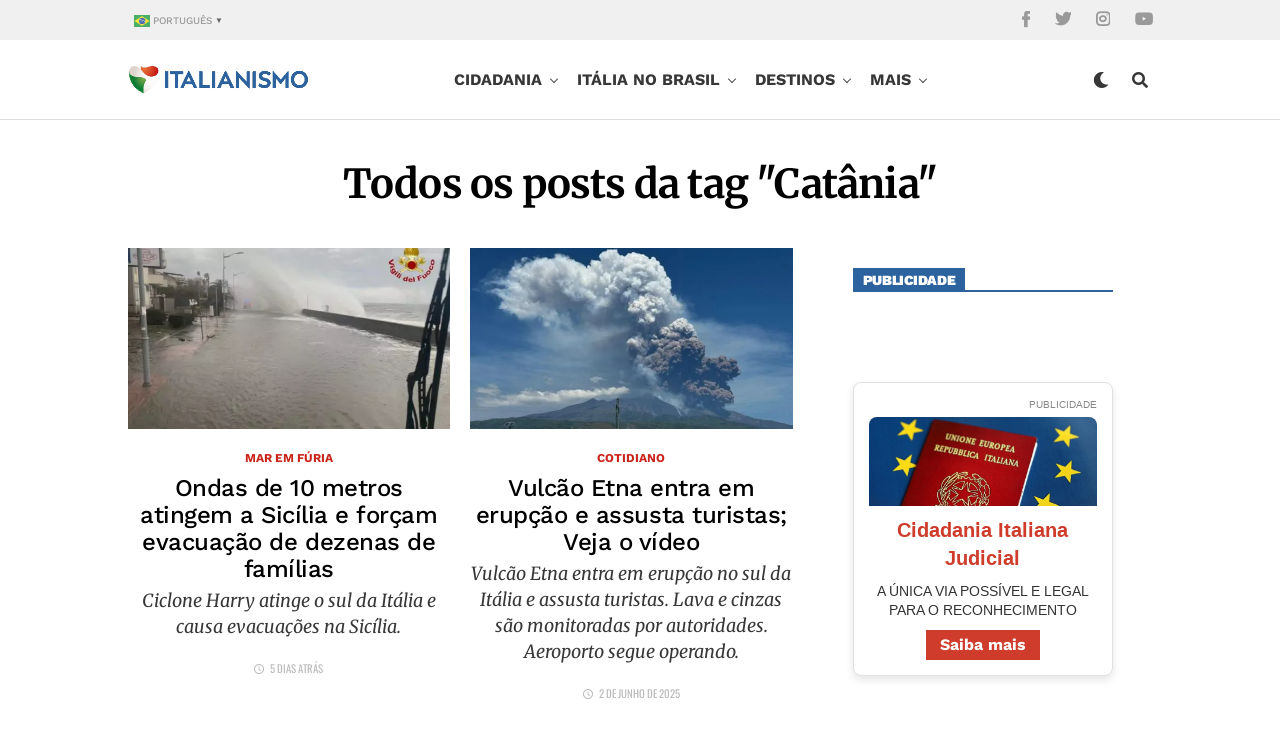

--- FILE ---
content_type: text/html; charset=utf-8
request_url: https://www.google.com/recaptcha/api2/aframe
body_size: 268
content:
<!DOCTYPE HTML><html><head><meta http-equiv="content-type" content="text/html; charset=UTF-8"></head><body><script nonce="J2GBAEgLGZc4c_gAx92EWg">/** Anti-fraud and anti-abuse applications only. See google.com/recaptcha */ try{var clients={'sodar':'https://pagead2.googlesyndication.com/pagead/sodar?'};window.addEventListener("message",function(a){try{if(a.source===window.parent){var b=JSON.parse(a.data);var c=clients[b['id']];if(c){var d=document.createElement('img');d.src=c+b['params']+'&rc='+(localStorage.getItem("rc::a")?sessionStorage.getItem("rc::b"):"");window.document.body.appendChild(d);sessionStorage.setItem("rc::e",parseInt(sessionStorage.getItem("rc::e")||0)+1);localStorage.setItem("rc::h",'1769439189011');}}}catch(b){}});window.parent.postMessage("_grecaptcha_ready", "*");}catch(b){}</script></body></html>